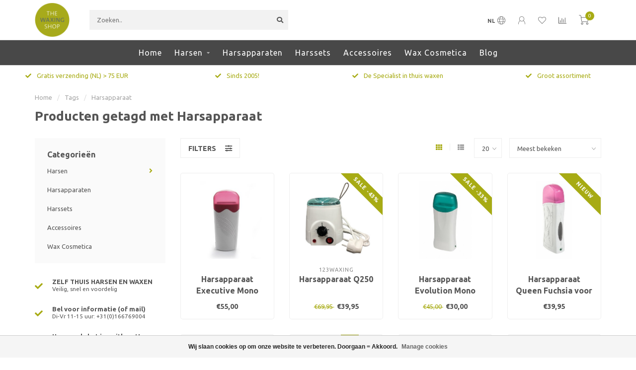

--- FILE ---
content_type: text/html;charset=utf-8
request_url: https://www.123waxing.com/nl/tags/harsapparaat/
body_size: 12995
content:
<!DOCTYPE html>
<html lang="nl">
  <head>
    
    <!--
        
        Theme Nova | v1.5.3.06122201_1_0
        Theme designed and created by Dyvelopment - We are true e-commerce heroes!
        
        For custom Lightspeed eCom work like custom design or development,
        please contact us at www.dyvelopment.com

          _____                  _                                  _   
         |  __ \                | |                                | |  
         | |  | |_   ___   _____| | ___  _ __  _ __ ___   ___ _ __ | |_ 
         | |  | | | | \ \ / / _ \ |/ _ \| '_ \| '_ ` _ \ / _ \ '_ \| __|
         | |__| | |_| |\ V /  __/ | (_) | |_) | | | | | |  __/ | | | |_ 
         |_____/ \__, | \_/ \___|_|\___/| .__/|_| |_| |_|\___|_| |_|\__|
                  __/ |                 | |                             
                 |___/                  |_|                             
    -->
    
    <meta charset="utf-8"/>
<!-- [START] 'blocks/head.rain' -->
<!--

  (c) 2008-2026 Lightspeed Netherlands B.V.
  http://www.lightspeedhq.com
  Generated: 19-01-2026 @ 14:14:09

-->
<link rel="canonical" href="https://www.123waxing.com/nl/tags/harsapparaat/"/>
<link rel="next" href="https://www.123waxing.com/nl/tags/harsapparaat/page2.html"/>
<link rel="alternate" href="https://www.123waxing.com/nl/index.rss" type="application/rss+xml" title="Nieuwe producten"/>
<link href="https://cdn.webshopapp.com/assets/cookielaw.css?2025-02-20" rel="stylesheet" type="text/css"/>
<meta name="robots" content="noodp,noydir"/>
<meta name="google-site-verification" content="kFjImMkPP-qp8POc7UsyIZs6Z0L4TtdcObrRtZN79F8"/>
<meta property="og:url" content="https://www.123waxing.com/nl/tags/harsapparaat/?source=facebook"/>
<meta property="og:site_name" content="123waxing.com by The Waxing Shop"/>
<meta property="og:title" content="Harsapparaat"/>
<meta property="og:description" content="Zelf thuis ontharen met professionele harsen en waxen: gemakkelijk, snel en voordelig thuis ontharen als het jou uitkomt in de privacy van je eigen badkamer."/>
<script>
<script type='text/javascript' src='https://platform-api.sharethis.com/js/sharethis.js#property=5f5234372a973a0014dcb357&product=sop' async='async'></script>
</script>
<!--[if lt IE 9]>
<script src="https://cdn.webshopapp.com/assets/html5shiv.js?2025-02-20"></script>
<![endif]-->
<!-- [END] 'blocks/head.rain' -->
    
        	  	              	    	    	    	    	    	         
        <title>Harsapparaat - 123waxing.com by The Waxing Shop</title>
    
    <meta name="description" content="Zelf thuis ontharen met professionele harsen en waxen: gemakkelijk, snel en voordelig thuis ontharen als het jou uitkomt in de privacy van je eigen badkamer." />
    <meta name="keywords" content="Harsapparaat, flexiwax, harde hars, hars cassette, harscassettes, harspatronen, harsverwarmer, zelf thuis ontharen, zelf harsen, zelf ontharen" />
    
        
    <meta http-equiv="X-UA-Compatible" content="IE=edge">
    <meta name="viewport" content="width=device-width, initial-scale=1.0, maximum-scale=1.0, user-scalable=0">
    <meta name="apple-mobile-web-app-capable" content="yes">
    <meta name="apple-mobile-web-app-status-bar-style" content="black">
    
        	        
		<link rel="preconnect" href="https://cdn.webshopapp.com/">
		<link rel="preconnect" href="https://assets.webshopapp.com">	
    		<link rel="preconnect" href="https://fonts.googleapis.com">
		<link rel="preconnect" href="https://fonts.gstatic.com" crossorigin>
		<link rel="dns-prefetch" href="https://fonts.googleapis.com">
		<link rel="dns-prefetch" href="https://fonts.gstatic.com" crossorigin>
    		<link rel="dns-prefetch" href="https://cdn.webshopapp.com/">
		<link rel="dns-prefetch" href="https://assets.webshopapp.com">	

    <link rel="shortcut icon" href="https://cdn.webshopapp.com/shops/121672/themes/153089/v/790573/assets/favicon.ico?20210721175629" type="image/x-icon" />
    <script src="https://cdn.webshopapp.com/shops/121672/themes/153089/assets/jquery-1-12-4-min.js?2023030810200920210101142711"></script>
    
    <script>!navigator.userAgent.match('MSIE 10.0;') || document.write('<script src="https://cdn.webshopapp.com/shops/121672/themes/153089/assets/proto-polyfill.js?2023030810200920210101142711">\x3C/script>')</script>
    <script>if(navigator.userAgent.indexOf("MSIE ") > -1 || navigator.userAgent.indexOf("Trident/") > -1) { document.write('<script src="https://cdn.webshopapp.com/shops/121672/themes/153089/assets/intersection-observer-polyfill.js?2023030810200920210101142711">\x3C/script>') }</script>
    
        <link href="//fonts.googleapis.com/css?family=Ubuntu:400,300,600,700&amp;display=swap" rel="preload" as="style">
    <link href="//fonts.googleapis.com/css?family=Ubuntu:400,300,600,700&amp;display=swap" rel="stylesheet">
        
    <link rel="preload" href="https://cdn.webshopapp.com/shops/121672/themes/153089/assets/fontawesome-5-min.css?2023030810200920210101142711" as="style">
    <link rel="stylesheet" href="https://cdn.webshopapp.com/shops/121672/themes/153089/assets/fontawesome-5-min.css?2023030810200920210101142711">
    
    <link rel="preload" href="https://cdn.webshopapp.com/shops/121672/themes/153089/assets/bootstrap-min.css?2023030810200920210101142711" as="style">
    <link rel="stylesheet" href="https://cdn.webshopapp.com/shops/121672/themes/153089/assets/bootstrap-min.css?2023030810200920210101142711">
    
    <link rel="preload" as="script" href="https://cdn.webshopapp.com/assets/gui.js?2025-02-20">
    <script src="https://cdn.webshopapp.com/assets/gui.js?2025-02-20"></script>
    
    <link rel="preload" as="script" href="https://cdn.webshopapp.com/assets/gui-responsive-2-0.js?2025-02-20">
    <script src="https://cdn.webshopapp.com/assets/gui-responsive-2-0.js?2025-02-20"></script>
    
        
    <link rel="preload" href="https://cdn.webshopapp.com/shops/121672/themes/153089/assets/style.css?2023030810200920210101142711" as="style">
    <link rel="stylesheet" href="https://cdn.webshopapp.com/shops/121672/themes/153089/assets/style.css?2023030810200920210101142711" />
    
    <!-- User defined styles -->
    <link rel="preload" href="https://cdn.webshopapp.com/shops/121672/themes/153089/assets/settings.css?2023030810200920210101142711" as="style">
    <link rel="preload" href="https://cdn.webshopapp.com/shops/121672/themes/153089/assets/custom.css?2023030810200920210101142711" as="style">
    <link rel="stylesheet" href="https://cdn.webshopapp.com/shops/121672/themes/153089/assets/settings.css?2023030810200920210101142711" />
    <link rel="stylesheet" href="https://cdn.webshopapp.com/shops/121672/themes/153089/assets/custom.css?2023030810200920210101142711" />
    
    <script>
   var productStorage = {};
   var theme = {};

  </script>    
    <link type="preload" src="https://cdn.webshopapp.com/shops/121672/themes/153089/assets/countdown-min.js?2023030810200920210101142711" as="script">
    <link type="preload" src="https://cdn.webshopapp.com/shops/121672/themes/153089/assets/swiper-4-min.js?2023030810200920210101142711" as="script">
    <link type="preload" src="https://cdn.webshopapp.com/shops/121672/themes/153089/assets/swiper-453.js?2023030810200920210101142711" as="script">
    <link type="preload" src="https://cdn.webshopapp.com/shops/121672/themes/153089/assets/global.js?2023030810200920210101142711" as="script">
    
            
      </head>
  <body class="layout-custom">
    <div class="body-content"><div class="overlay"><i class="fa fa-times"></i></div><header><div id="header-holder"><div class="container"><div id="header-content"><div class="header-left"><div class="categories-button small scroll scroll-nav hidden-sm hidden-xs hidden-xxs"><div class="nav-icon"><div class="bar1"></div><div class="bar3"></div><span>Menu</span></div></div><div id="mobilenav" class="categories-button small mobile visible-sm visible-xs visible-xxs"><div class="nav-icon"><div class="bar1"></div><div class="bar3"></div></div><span>Menu</span></div><span id="mobilesearch" class="visible-xxs visible-xs visible-sm"><a href="https://www.123waxing.com/nl/"><i class="fa fa-search" aria-hidden="true"></i></a></span><a href="https://www.123waxing.com/nl/" class="logo hidden-sm hidden-xs hidden-xxs"><img class="logo" src="https://cdn.webshopapp.com/shops/121672/themes/153089/v/790573/assets/logo.png?20210721175629" alt="123waxing.com - The Waxing Shop: zelf thuis ontharen met professionele harsen en waxen!"></a></div><div class="header-center"><div class="search hidden-sm hidden-xs hidden-xxs"><form action="https://www.123waxing.com/nl/search/" class="searchform" method="get"><div class="search-holder"><input type="text" class="searchbox" name="q" placeholder="Zoeken.." autocomplete="off"><i class="fa fa-search" aria-hidden="true"></i><i class="fa fa-times clearsearch" aria-hidden="true"></i></div></form><div class="searchcontent hidden-xs hidden-xxs"><div class="searchresults"></div><div class="more"><a href="#" class="search-viewall">Bekijk alle resultaten <span>(0)</span></a></div><div class="noresults">Geen producten gevonden</div></div></div><a href="https://www.123waxing.com/nl/" class="hidden-lg hidden-md hidden-xs hidden-xxs"><img class="logo" src="https://cdn.webshopapp.com/shops/121672/themes/153089/v/790573/assets/logo.png?20210721175629" alt="123waxing.com - The Waxing Shop: zelf thuis ontharen met professionele harsen en waxen!"></a><a href="https://www.123waxing.com/nl/" class="visible-xxs visible-xs"><img class="logo" src="https://cdn.webshopapp.com/shops/121672/themes/153089/v/790573/assets/logo-mobile.png?20210721175629" alt="123waxing.com - The Waxing Shop: zelf thuis ontharen met professionele harsen en waxen!"></a></div><div class="header-hallmark hidden-xs hidden-xxs hidden-sm"><a href="#" target="_blank"><img src="https://cdn.webshopapp.com/shops/121672/themes/153089/assets/hallmark.png?2023030810200920210101142711" alt="" class="custom"></a></div><div class="header-right text-right"><div class="user-actions hidden-sm hidden-xs hidden-xxs"><a href="#" class="header-link" data-fancy="fancy-locale-holder" data-fancy-type="flyout" data-tooltip title="Taal & Valuta" data-placement="bottom"><span class="current-lang">NL</span><i class="nova-icon nova-icon-globe"></i></a><a href="https://www.123waxing.com/nl/account/" class="account header-link" data-fancy="fancy-account-holder" data-tooltip title="Mijn account" data-placement="bottom"><!-- <img src="https://cdn.webshopapp.com/shops/121672/themes/153089/assets/icon-user.svg?2023030810200920210101142711" alt="My account" class="icon"> --><i class="nova-icon nova-icon-user"></i></a><a href="https://www.123waxing.com/nl/account/wishlist/" class="header-link" data-tooltip title="Verlanglijst" data-placement="bottom" data-fancy="fancy-account-holder"><i class="nova-icon nova-icon-heart"></i></a><a href="" class="header-link compare" data-fancy="fancy-compare-holder" data-fancy-type="flyout" data-tooltip title="Vergelijk" data-placement="bottom"><i class="nova-icon nova-icon-chart"></i></a><div class="fancy-box flyout fancy-compare-holder"><div class="fancy-compare"><div class="row"><div class="col-md-12"><h4>Vergelijk producten</h4></div><div class="col-md-12"><p>U heeft nog geen producten toegevoegd.</p></div></div></div></div><div class="fancy-box flyout fancy-locale-holder"><div class="fancy-locale"><div class=""><label for="">Kies uw taal</label><div class="flex-container middle"><div class="flex-col"><span class="flags nl"></span></div><div class="flex-col flex-grow-1"><select id="" class="fancy-select" onchange="document.location=this.options[this.selectedIndex].getAttribute('data-url')"><option lang="nl" title="Nederlands" data-url="https://www.123waxing.com/nl/go/category/" selected="selected">Nederlands</option><option lang="en" title="English" data-url="https://www.123waxing.com/en/go/category/">English</option></select></div></div></div><div class="margin-top-half"><label for="">Kies uw valuta</label><div class="flex-container middle"><div class="flex-col"><span><strong>€</strong></span></div><div class="flex-col flex-grow-1"><select id="" class="fancy-select" onchange="document.location=this.options[this.selectedIndex].getAttribute('data-url')"><option data-url="https://www.123waxing.com/nl/session/currency/eur/" selected="selected">EUR</option></select></div></div></div></div></div></div><a href="https://www.123waxing.com/nl/cart/" class="cart header-link" data-fancy="fancy-cart-holder"><div class="cart-icon"><i class="nova-icon nova-icon-shopping-cart"></i><span id="qty" class="highlight-bg cart-total-qty shopping-cart">0</span></div></a></div></div></div></div><div class="cf"></div><div class="subnav-dimmed"></div><div class=" borders  hidden-xxs hidden-xs hidden-sm" id="navbar"><div class="container-fluid"><div class="row"><div class="col-md-12"><nav><ul class="smallmenu"><li class="hidden-sm hidden-xs hidden-xxs"><a href="https://www.123waxing.com/nl/">Home</a></li><li><a href="https://www.123waxing.com/nl/harsen/" class="dropdown">Harsen</a><ul class="smallmenu sub1"><li><a href="https://www.123waxing.com/nl/harsen/stripharsen/">Stripharsen</a><ul class="smallmenu sub2"><li><a href="https://www.123waxing.com/nl/harsen/stripharsen/harspatronen/">Harspatronen</a></li><li><a href="https://www.123waxing.com/nl/harsen/stripharsen/hars-in-blik/">Hars in blik</a></li></ul></li><li><a href="https://www.123waxing.com/nl/harsen/harde-hars-zonder-strips/">Harde hars zonder Strips</a></li><li><a href="https://www.123waxing.com/nl/harsen/suikerhars/">Suikerhars</a><ul class="smallmenu sub2"><li><a href="https://www.123waxing.com/nl/harsen/suikerhars/sugaring-pastas/">Sugaring Pasta&#039;s</a></li><li><a href="https://www.123waxing.com/nl/harsen/suikerhars/stripsugaring/">Stripsugaring</a></li></ul></li></ul></li><li><a href="https://www.123waxing.com/nl/harsapparaten/" class="">Harsapparaten</a></li><li><a href="https://www.123waxing.com/nl/harssets/" class="">Harssets</a></li><li><a href="https://www.123waxing.com/nl/accessoires/" class="">Accessoires</a></li><li><a href="https://www.123waxing.com/nl/wax-cosmetica/" class="">Wax Cosmetica</a></li><li><a href="https://www.123waxing.com/nl/blogs/waxing-blog/">Blog</a></li></ul></nav></div></div></div></div><div class="subheader-holder"><div class="subheader"><div class="usps-slider-holder" style="width:100%;"><div class="swiper-container usps-header below-nav"><div class="swiper-wrapper"><div class="swiper-slide usp-block"><div><i class="fas fa-check"></i> Gratis verzending (NL) > 75 EUR
          </div></div><div class="swiper-slide usp-block"><div><i class="fas fa-check"></i> Sinds 2005!
          </div></div><div class="swiper-slide usp-block"><div><i class="fas fa-check"></i> De Specialist in thuis waxen
          </div></div><div class="swiper-slide usp-block"><div><i class="fas fa-check"></i> Groot assortiment
          </div></div></div></div></div></div></div></header><div class="breadcrumbs"><div class="container"><div class="row"><div class="col-md-12"><a href="https://www.123waxing.com/nl/" title="Home">Home</a><span><span class="seperator">/</span><a href="https://www.123waxing.com/nl/tags/"><span>Tags</span></a></span><span><span class="seperator">/</span><a href="https://www.123waxing.com/nl/tags/harsapparaat/"><span>Harsapparaat</span></a></span></div></div></div></div><div id="collection-container" class="container collection"><div class="row "><div class="col-md-12"><h1 class="page-title">Producten getagd met Harsapparaat</h1></div></div><div class="row"><div class="col-md-3 sidebar hidden-sm hidden-xs hidden-xxs"><div class="sidebar-cats rowmargin hidden-sm hidden-xs hidden-xxs "><h4>Categorieën</h4><ul class="sub0"><li><div class="main-cat"><a href="https://www.123waxing.com/nl/harsen/">Harsen</a><span class="open-sub"></span></div><ul class="sub1"><li class=""><div class="main-cat"><a href="https://www.123waxing.com/nl/harsen/stripharsen/">Stripharsen <span class="count">(1)</span></a><span class="open-sub"></span></div><ul class="sub2"><li><div class="main-cat"><a href="https://www.123waxing.com/nl/harsen/stripharsen/harspatronen/">Harspatronen</a></div></li><li><div class="main-cat"><a href="https://www.123waxing.com/nl/harsen/stripharsen/hars-in-blik/">Hars in blik</a></div></li></ul></li><li class=" nosubs"><div class="main-cat"><a href="https://www.123waxing.com/nl/harsen/harde-hars-zonder-strips/">Harde hars zonder Strips <span class="count">(21)</span></a></div></li><li class=""><div class="main-cat"><a href="https://www.123waxing.com/nl/harsen/suikerhars/">Suikerhars <span class="count">(5)</span></a><span class="open-sub"></span></div><ul class="sub2"><li><div class="main-cat"><a href="https://www.123waxing.com/nl/harsen/suikerhars/sugaring-pastas/">Sugaring Pasta&#039;s</a></div></li><li><div class="main-cat"><a href="https://www.123waxing.com/nl/harsen/suikerhars/stripsugaring/">Stripsugaring</a></div></li></ul></li></ul></li><li><div class="main-cat"><a href="https://www.123waxing.com/nl/harsapparaten/">Harsapparaten</a></div></li><li><div class="main-cat"><a href="https://www.123waxing.com/nl/harssets/">Harssets</a></div></li><li><div class="main-cat"><a href="https://www.123waxing.com/nl/accessoires/">Accessoires</a></div></li><li><div class="main-cat"><a href="https://www.123waxing.com/nl/wax-cosmetica/">Wax Cosmetica</a></div></li></ul></div><div class="sidebar-usps rowmargin hidden-sm hidden-xs hidden-xxs"><ul><li><i class="fas fa-check"></i><h4>ZELF THUIS HARSEN EN WAXEN</h4> Veilig, snel en voordelig</li><li><i class="fas fa-check"></i><h4>Bel voor informatie (of mail)</h4> Di-Vr 11-15 uur: +31(0)166769004</li><li><i class="fas fa-check"></i><h4>Harsen als het jou uitkomt!</h4> Hygienisch met je eigen  harsapparaat</li><li><i class="fas fa-check"></i><h4>Professionele Italiaanse Waxen voor thuis </h4> Europese kwaliteits harsen</li></ul></div></div><div class="col-md-9"><div class="row"></div><div class="row"><div class="col-md-12 margin-top"><div class="custom-filters-holder"><div class=""><span class="filter-toggle hidden-xxs hidden-xs hidden-sm" data-fancy="fancy-filters-holder">
                Filters <i class="fas fa-sliders-h"></i></span><form id="sort_filters" class="filters-top"><a href="https://www.123waxing.com/nl/tags/harsapparaat/" class="active"><i class="fa fa-th"></i></a><a href="https://www.123waxing.com/nl/tags/harsapparaat/?mode=list" class=""><i class="fa fa-th-list"></i></a><input type="hidden" name="sort" value="popular" /><input type="hidden" name="brand" value="0" /><input type="hidden" name="mode" value="grid" /><input type="hidden" name="sort" value="popular" /><input type="hidden" name="max" value="200" id="custom_filter_form_max" /><input type="hidden" name="min" value="0" id="custom_filter_form_min" /><select name="limit" onchange="$('#sort_filters').submit();" class="fancy-select"><option value="20">20</option><option value="6">6</option><option value="12">12</option><option value="24">24</option><option value="36">36</option><option value="72">72</option></select><select name="sort" onchange="$('#sort_filters').submit();" id="xxaa" class="fancy-select"><option value="popular" selected="selected">Meest bekeken</option><option value="newest">Nieuwste harsproducten</option><option value="lowest">Laagste prijs</option><option value="highest">Hoogste prijs</option><option value="asc">Naam oplopend</option><option value="desc">Naam aflopend</option></select></form></div><div class="custom-filters-selected"></div></div></div></div><div class="row collection-products-row product-grid static-products-holder"><div class="product-grid odd col-md-3 col-sm-4 col-xs-6 col-xxs-6 margin-top" data-loopindex="1" data-trueindex="1" data-homedeal=""><div class="product-block-holder rounded boxed-border shadow-hover  white-bg" data-pid="23948660" data-json="https://www.123waxing.com/nl/harsapparaat-executive-mono.html?format=json"><div class="product-block text-center"><div class="product-block-image"><a href="https://www.123waxing.com/nl/harsapparaat-executive-mono.html"><img height="325" width="325" src="https://cdn.webshopapp.com/shops/121672/files/54179006/325x325x2/harsapparaat-executive-mono.jpg" alt="Harsapparaat Executive Mono" title="Harsapparaat Executive Mono" /><div class="himage"></div></a><div class="product-block-stock hidden-sm hidden-xs hidden-xxs"><div class="loader"><i class="fa fa-spinner fa-spin"></i></div></div></div><div class="brand">&nbsp;</div><h4 class="with-brand"><a href="https://www.123waxing.com/nl/harsapparaat-executive-mono.html" title="Harsapparaat Executive Mono" class="title">
          Harsapparaat Executive Mono        </a></h4><a href="https://www.123waxing.com/nl/harsapparaat-executive-mono.html" class="product-block-quick quickshop"><i class="fas fa-search"></i></a><a href="https://www.123waxing.com/nl/harsapparaat-executive-mono.html" class="product-block-quick wishlist" data-fancy="fancy-account-holder"><i class="far fa-heart"></i></a><a href="https://www.123waxing.com/nl/compare/add/42662704/" data-compare="42662704" class="product-block-quick compare"><i class="fas fa-chart-bar"></i></a><div class="product-block-price"><strong>€55,00</strong></div></div></div></div><div class="product-grid even col-md-3 col-sm-4 col-xs-6 col-xxs-6 margin-top" data-loopindex="2" data-trueindex="2" data-homedeal=""><div class="product-block-holder rounded boxed-border shadow-hover  white-bg" data-pid="23948894" data-json="https://www.123waxing.com/nl/123waxing-harsapparaat-q250.html?format=json"><div class="product-block text-center"><div class="product-label highlight-bg rotated">Sale -43%</div><div class="product-block-image"><a href="https://www.123waxing.com/nl/123waxing-harsapparaat-q250.html"><img height="325" width="325" src="https://cdn.webshopapp.com/shops/121672/files/407815428/325x325x2/123waxing-harsapparaat-q250.jpg" alt="123WAXING Harsapparaat Q250" title="123WAXING Harsapparaat Q250" /><div class="himage"></div></a><div class="product-block-stock hidden-sm hidden-xs hidden-xxs"><div class="loader"><i class="fa fa-spinner fa-spin"></i></div></div></div><div class="brand">123WAXING</div><h4 class="with-brand"><a href="https://www.123waxing.com/nl/123waxing-harsapparaat-q250.html" title="123WAXING Harsapparaat Q250" class="title">
          Harsapparaat Q250        </a></h4><a href="https://www.123waxing.com/nl/123waxing-harsapparaat-q250.html" class="product-block-quick quickshop"><i class="fas fa-search"></i></a><a href="https://www.123waxing.com/nl/123waxing-harsapparaat-q250.html" class="product-block-quick wishlist" data-fancy="fancy-account-holder"><i class="far fa-heart"></i></a><a href="https://www.123waxing.com/nl/compare/add/42663384/" data-compare="42663384" class="product-block-quick compare"><i class="fas fa-chart-bar"></i></a><div class="product-block-price"><span class="price-old">
              €69,95          	</span><strong>€39,95</strong></div></div></div></div><div class="cf hidden-lg hidden-md hidden-sm visible-xs visible-xxs" data-colwidth="3" data-index-div2="2"></div><div class="product-grid odd col-md-3 col-sm-4 col-xs-6 col-xxs-6 margin-top" data-loopindex="3" data-trueindex="3" data-homedeal=""><div class="product-block-holder rounded boxed-border shadow-hover  white-bg" data-pid="23948682" data-json="https://www.123waxing.com/nl/harsapparaat-evolution-mono.html?format=json"><div class="product-block text-center"><div class="product-label highlight-bg rotated">Sale -33%</div><div class="product-block-image"><a href="https://www.123waxing.com/nl/harsapparaat-evolution-mono.html"><img height="325" width="325" src="https://cdn.webshopapp.com/shops/121672/files/54179082/325x325x2/harsapparaat-evolution-mono.jpg" alt="Harsapparaat Evolution Mono" title="Harsapparaat Evolution Mono" /><div class="himage"></div></a><div class="product-block-stock hidden-sm hidden-xs hidden-xxs"><div class="loader"><i class="fa fa-spinner fa-spin"></i></div></div></div><div class="brand">&nbsp;</div><h4 class="with-brand"><a href="https://www.123waxing.com/nl/harsapparaat-evolution-mono.html" title="Harsapparaat Evolution Mono" class="title">
          Harsapparaat Evolution Mono        </a></h4><a href="https://www.123waxing.com/nl/harsapparaat-evolution-mono.html" class="product-block-quick quickshop"><i class="fas fa-search"></i></a><a href="https://www.123waxing.com/nl/harsapparaat-evolution-mono.html" class="product-block-quick wishlist" data-fancy="fancy-account-holder"><i class="far fa-heart"></i></a><a href="https://www.123waxing.com/nl/compare/add/42662726/" data-compare="42662726" class="product-block-quick compare"><i class="fas fa-chart-bar"></i></a><div class="product-block-price"><span class="price-old">
              €45,00          	</span><strong>€30,00</strong></div></div></div></div><div class="cf hidden-lg hidden-md visible-sm hidden-xs" data-colwidth="3" data-index-div3="3"></div><div class="product-grid even col-md-3 col-sm-4 col-xs-6 col-xxs-6 margin-top" data-loopindex="4" data-trueindex="4" data-homedeal=""><div class="product-block-holder rounded boxed-border shadow-hover  white-bg" data-pid="45535694" data-json="https://www.123waxing.com/nl/harsapparaat-queen-fuchsia-voor-100-ml-harspatron.html?format=json"><div class="product-block text-center"><div class="product-label highlight-bg rotated">Nieuw</div><div class="product-block-image"><a href="https://www.123waxing.com/nl/harsapparaat-queen-fuchsia-voor-100-ml-harspatron.html"><img height="325" width="325" src="https://cdn.webshopapp.com/shops/121672/files/107890532/325x325x2/harsapparaat-queen-fuchsia-voor-100-ml-harspatrone.jpg" alt="Harsapparaat Queen Fuchsia voor 100 ml harspatronen" title="Harsapparaat Queen Fuchsia voor 100 ml harspatronen" /><div class="himage"></div></a><div class="product-block-stock hidden-sm hidden-xs hidden-xxs"><div class="loader"><i class="fa fa-spinner fa-spin"></i></div></div></div><div class="brand">&nbsp;</div><h4 class="with-brand"><a href="https://www.123waxing.com/nl/harsapparaat-queen-fuchsia-voor-100-ml-harspatron.html" title="Harsapparaat Queen Fuchsia voor 100 ml harspatronen" class="title">
          Harsapparaat Queen Fuchsia voor 100 ml harspatronen        </a></h4><a href="https://www.123waxing.com/nl/harsapparaat-queen-fuchsia-voor-100-ml-harspatron.html" class="product-block-quick quickshop"><i class="fas fa-search"></i></a><a href="https://www.123waxing.com/nl/harsapparaat-queen-fuchsia-voor-100-ml-harspatron.html" class="product-block-quick wishlist" data-fancy="fancy-account-holder"><i class="far fa-heart"></i></a><a href="https://www.123waxing.com/nl/compare/add/86545316/" data-compare="86545316" class="product-block-quick compare"><i class="fas fa-chart-bar"></i></a><div class="product-block-price"><strong>€39,95</strong></div></div></div></div><div class="cf visible-lg visible-md hidden-sm hidden-xs" data-colwidth="3" data-index-div4="4"></div><div class="cf hidden-lg hidden-md hidden-sm visible-xs visible-xxs" data-colwidth="3" data-index-div2="4"></div><div class="product-grid odd col-md-3 col-sm-4 col-xs-6 col-xxs-6 margin-top" data-loopindex="5" data-trueindex="5" data-homedeal=""><div class="product-block-holder rounded boxed-border shadow-hover  white-bg" data-pid="23948708" data-json="https://www.123waxing.com/nl/harsapparaat-security-2000-wit.html?format=json"><div class="product-block text-center"><div class="product-block-image"><a href="https://www.123waxing.com/nl/harsapparaat-security-2000-wit.html"><img height="325" width="325" data-src="https://cdn.webshopapp.com/shops/121672/files/54179156/325x325x2/harsapparaat-security-2000-wit.jpg" alt="Harsapparaat Security 2000 - Wit" title="Harsapparaat Security 2000 - Wit" class="lazy" /><div class="himage"></div></a><div class="product-block-stock hidden-sm hidden-xs hidden-xxs"><div class="loader"><i class="fa fa-spinner fa-spin"></i></div></div></div><div class="brand">&nbsp;</div><h4 class="with-brand"><a href="https://www.123waxing.com/nl/harsapparaat-security-2000-wit.html" title="Harsapparaat Security 2000 - Wit" class="title">
          Harsapparaat Security 2000 - Wit        </a></h4><a href="https://www.123waxing.com/nl/harsapparaat-security-2000-wit.html" class="product-block-quick quickshop"><i class="fas fa-search"></i></a><a href="https://www.123waxing.com/nl/harsapparaat-security-2000-wit.html" class="product-block-quick wishlist" data-fancy="fancy-account-holder"><i class="far fa-heart"></i></a><a href="https://www.123waxing.com/nl/compare/add/42662760/" data-compare="42662760" class="product-block-quick compare"><i class="fas fa-chart-bar"></i></a><div class="product-block-price"><strong>€84,95</strong></div></div></div></div><div class="product-grid even col-md-3 col-sm-4 col-xs-6 col-xxs-6 margin-top" data-loopindex="6" data-trueindex="6" data-homedeal=""><div class="product-block-holder rounded boxed-border shadow-hover  white-bg" data-pid="23948884" data-json="https://www.123waxing.com/nl/harsverwarmer-q400-kopen.html?format=json"><div class="product-block text-center"><div class="product-label highlight-bg rotated">Sale -43%</div><div class="product-block-image"><a href="https://www.123waxing.com/nl/harsverwarmer-q400-kopen.html"><img height="325" width="325" data-src="https://cdn.webshopapp.com/shops/121672/files/54179488/325x325x2/harsverwarmer-q400-kopen.jpg" alt="Harsverwarmer Q400 kopen" title="Harsverwarmer Q400 kopen" class="lazy" /><div class="himage"></div></a><div class="product-block-stock hidden-sm hidden-xs hidden-xxs"><div class="loader"><i class="fa fa-spinner fa-spin"></i></div></div></div><div class="brand">&nbsp;</div><h4 class="with-brand"><a href="https://www.123waxing.com/nl/harsverwarmer-q400-kopen.html" title="Harsverwarmer Q400 kopen" class="title">
          Harsverwarmer Q400 kopen        </a></h4><a href="https://www.123waxing.com/nl/harsverwarmer-q400-kopen.html" class="product-block-quick quickshop"><i class="fas fa-search"></i></a><a href="https://www.123waxing.com/nl/harsverwarmer-q400-kopen.html" class="product-block-quick wishlist" data-fancy="fancy-account-holder"><i class="far fa-heart"></i></a><a href="https://www.123waxing.com/nl/compare/add/42663374/" data-compare="42663374" class="product-block-quick compare"><i class="fas fa-chart-bar"></i></a><div class="product-block-price"><span class="price-old">
              €69,95          	</span><strong>€39,95</strong></div></div></div></div><div class="cf hidden-lg hidden-md visible-sm hidden-xs" data-colwidth="3" data-index-div3="6"></div><div class="cf hidden-lg hidden-md hidden-sm visible-xs visible-xxs" data-colwidth="3" data-index-div2="6"></div><div class="product-grid odd col-md-3 col-sm-4 col-xs-6 col-xxs-6 margin-top" data-loopindex="7" data-trueindex="7" data-homedeal=""><div class="product-block-holder rounded boxed-border shadow-hover  white-bg" data-pid="100653825" data-json="https://www.123waxing.com/nl/harsapparaat-security-2000-800ml-professioneel-rvs.html?format=json"><div class="product-block text-center"><div class="product-block-image"><a href="https://www.123waxing.com/nl/harsapparaat-security-2000-800ml-professioneel-rvs.html"><img height="325" width="325" data-src="https://cdn.webshopapp.com/shops/121672/files/298003854/325x325x2/professioneel-harsapparaat-security-2000-800ml-rvs.jpg" alt="Professioneel Harsapparaat Security 2000&quot; 800ml - RVS" title="Professioneel Harsapparaat Security 2000&quot; 800ml - RVS" class="lazy" /><div class="himage"></div></a><div class="product-block-stock hidden-sm hidden-xs hidden-xxs"><div class="loader"><i class="fa fa-spinner fa-spin"></i></div></div></div><div class="brand">&nbsp;</div><h4 class="with-brand"><a href="https://www.123waxing.com/nl/harsapparaat-security-2000-800ml-professioneel-rvs.html" title="Professioneel Harsapparaat Security 2000&quot; 800ml - RVS" class="title">
          Professioneel Harsapparaat Security 2000&quot; 800ml - RVS        </a></h4><a href="https://www.123waxing.com/nl/harsapparaat-security-2000-800ml-professioneel-rvs.html" class="product-block-quick quickshop"><i class="fas fa-search"></i></a><a href="https://www.123waxing.com/nl/harsapparaat-security-2000-800ml-professioneel-rvs.html" class="product-block-quick wishlist" data-fancy="fancy-account-holder"><i class="far fa-heart"></i></a><a href="https://www.123waxing.com/nl/compare/add/202652946/" data-compare="202652946" class="product-block-quick compare"><i class="fas fa-chart-bar"></i></a><div class="product-block-price"><strong>€120,00</strong></div></div></div></div><div class="product-grid even col-md-3 col-sm-4 col-xs-6 col-xxs-6 margin-top" data-loopindex="8" data-trueindex="8" data-homedeal=""><div class="product-block-holder rounded boxed-border shadow-hover  white-bg" data-pid="45535715" data-json="https://www.123waxing.com/nl/dubbele-waxverwarmer-doppio-wit-metaal.html?format=json"><div class="product-block text-center"><div class="product-block-image"><a href="https://www.123waxing.com/nl/dubbele-waxverwarmer-doppio-wit-metaal.html"><img height="325" width="325" data-src="https://cdn.webshopapp.com/shops/121672/files/107890577/325x325x2/dubbele-waxverwarmer-doppio-wit-metaal.jpg" alt="Dubbele Waxverwarmer &quot;Doppio&quot; - Wit Metaal" title="Dubbele Waxverwarmer &quot;Doppio&quot; - Wit Metaal" class="lazy" /><div class="himage"></div></a><div class="product-block-stock hidden-sm hidden-xs hidden-xxs"><div class="loader"><i class="fa fa-spinner fa-spin"></i></div></div></div><div class="brand">&nbsp;</div><h4 class="with-brand"><a href="https://www.123waxing.com/nl/dubbele-waxverwarmer-doppio-wit-metaal.html" title="Dubbele Waxverwarmer &quot;Doppio&quot; - Wit Metaal" class="title">
          Dubbele Waxverwarmer &quot;Doppio&quot; - Wit Metaal        </a></h4><a href="https://www.123waxing.com/nl/dubbele-waxverwarmer-doppio-wit-metaal.html" class="product-block-quick quickshop"><i class="fas fa-search"></i></a><a href="https://www.123waxing.com/nl/dubbele-waxverwarmer-doppio-wit-metaal.html" class="product-block-quick wishlist" data-fancy="fancy-account-holder"><i class="far fa-heart"></i></a><a href="https://www.123waxing.com/nl/compare/add/86545337/" data-compare="86545337" class="product-block-quick compare"><i class="fas fa-chart-bar"></i></a><div class="product-block-price"><strong>€121,00</strong></div></div></div></div><div class="cf visible-lg visible-md hidden-sm hidden-xs" data-colwidth="3" data-index-div4="8"></div><div class="cf hidden-lg hidden-md hidden-sm visible-xs visible-xxs" data-colwidth="3" data-index-div2="8"></div><div class="product-grid odd col-md-3 col-sm-4 col-xs-6 col-xxs-6 margin-top" data-loopindex="9" data-trueindex="9" data-homedeal=""><div class="product-block-holder rounded boxed-border shadow-hover  white-bg" data-pid="45535703" data-json="https://www.123waxing.com/nl/harsapparaat-queen-violet-voor-100-ml-harspatrone.html?format=json"><div class="product-block text-center"><div class="product-block-image"><a href="https://www.123waxing.com/nl/harsapparaat-queen-violet-voor-100-ml-harspatrone.html"><img height="325" width="325" data-src="https://cdn.webshopapp.com/shops/121672/files/107890544/325x325x2/harsapparaat-queen-violet-voor-100-ml-harspatronen.jpg" alt="Harsapparaat Queen Violet voor 100 ml harspatronen" title="Harsapparaat Queen Violet voor 100 ml harspatronen" class="lazy" /><div class="himage"></div></a><div class="product-block-stock hidden-sm hidden-xs hidden-xxs"><div class="loader"><i class="fa fa-spinner fa-spin"></i></div></div></div><div class="brand">&nbsp;</div><h4 class="with-brand"><a href="https://www.123waxing.com/nl/harsapparaat-queen-violet-voor-100-ml-harspatrone.html" title="Harsapparaat Queen Violet voor 100 ml harspatronen" class="title">
          Harsapparaat Queen Violet voor 100 ml harspatronen        </a></h4><a href="https://www.123waxing.com/nl/harsapparaat-queen-violet-voor-100-ml-harspatrone.html" class="product-block-quick quickshop"><i class="fas fa-search"></i></a><a href="https://www.123waxing.com/nl/harsapparaat-queen-violet-voor-100-ml-harspatrone.html" class="product-block-quick wishlist" data-fancy="fancy-account-holder"><i class="far fa-heart"></i></a><a href="https://www.123waxing.com/nl/compare/add/86545325/" data-compare="86545325" class="product-block-quick compare"><i class="fas fa-chart-bar"></i></a><div class="product-block-price"><strong>€39,95</strong></div></div></div></div><div class="cf hidden-lg hidden-md visible-sm hidden-xs" data-colwidth="3" data-index-div3="9"></div><div class="product-grid even col-md-3 col-sm-4 col-xs-6 col-xxs-6 margin-top" data-loopindex="10" data-trueindex="10" data-homedeal=""><div class="product-block-holder rounded boxed-border shadow-hover  white-bg" data-pid="45535658" data-json="https://www.123waxing.com/nl/harsapparaat-royal-mono-voor-100-ml-harspatronen.html?format=json"><div class="product-block text-center"><div class="product-block-image"><a href="https://www.123waxing.com/nl/harsapparaat-royal-mono-voor-100-ml-harspatronen.html"><img height="325" width="325" data-src="https://cdn.webshopapp.com/shops/121672/files/107890481/325x325x2/harsapparaat-royal-mono-voor-100-ml-harspatronen.jpg" alt="Harsapparaat Royal Mono voor 100 ml harspatronen" title="Harsapparaat Royal Mono voor 100 ml harspatronen" class="lazy" /><div class="himage"></div></a><div class="product-block-stock hidden-sm hidden-xs hidden-xxs"><div class="loader"><i class="fa fa-spinner fa-spin"></i></div></div></div><div class="brand">&nbsp;</div><h4 class="with-brand"><a href="https://www.123waxing.com/nl/harsapparaat-royal-mono-voor-100-ml-harspatronen.html" title="Harsapparaat Royal Mono voor 100 ml harspatronen" class="title">
          Harsapparaat Royal Mono voor 100 ml harspatronen        </a></h4><a href="https://www.123waxing.com/nl/harsapparaat-royal-mono-voor-100-ml-harspatronen.html" class="product-block-quick quickshop"><i class="fas fa-search"></i></a><a href="https://www.123waxing.com/nl/harsapparaat-royal-mono-voor-100-ml-harspatronen.html" class="product-block-quick wishlist" data-fancy="fancy-account-holder"><i class="far fa-heart"></i></a><a href="https://www.123waxing.com/nl/compare/add/86545277/" data-compare="86545277" class="product-block-quick compare"><i class="fas fa-chart-bar"></i></a><div class="product-block-price"><strong>€39,95</strong></div></div></div></div><div class="cf hidden-lg hidden-md hidden-sm visible-xs visible-xxs" data-colwidth="3" data-index-div2="10"></div><div class="product-grid odd col-md-3 col-sm-4 col-xs-6 col-xxs-6 margin-top" data-loopindex="11" data-trueindex="11" data-homedeal=""><div class="product-block-holder rounded boxed-border shadow-hover  white-bg" data-pid="23948864" data-json="https://www.123waxing.com/nl/harsapparaat-speedy-over218.html?format=json"><div class="product-block text-center"><div class="product-block-image"><a href="https://www.123waxing.com/nl/harsapparaat-speedy-over218.html"><img height="325" width="325" data-src="https://cdn.webshopapp.com/shops/121672/files/54179438/325x325x2/harsapparaat-speedy-over218.jpg" alt="Harsapparaat Speedy Over218" title="Harsapparaat Speedy Over218" class="lazy" /><div class="himage"></div></a><div class="product-block-stock hidden-sm hidden-xs hidden-xxs"><div class="loader"><i class="fa fa-spinner fa-spin"></i></div></div></div><div class="brand">&nbsp;</div><h4 class="with-brand"><a href="https://www.123waxing.com/nl/harsapparaat-speedy-over218.html" title="Harsapparaat Speedy Over218" class="title">
          Harsapparaat Speedy Over218        </a></h4><a href="https://www.123waxing.com/nl/harsapparaat-speedy-over218.html" class="product-block-quick quickshop"><i class="fas fa-search"></i></a><a href="https://www.123waxing.com/nl/harsapparaat-speedy-over218.html" class="product-block-quick wishlist" data-fancy="fancy-account-holder"><i class="far fa-heart"></i></a><a href="https://www.123waxing.com/nl/compare/add/42663346/" data-compare="42663346" class="product-block-quick compare"><i class="fas fa-chart-bar"></i></a><div class="product-block-price"><strong>€55,00</strong></div></div></div></div><div class="product-grid even col-md-3 col-sm-4 col-xs-6 col-xxs-6 margin-top" data-loopindex="12" data-trueindex="12" data-homedeal=""><div class="product-block-holder rounded boxed-border shadow-hover  white-bg" data-pid="109301423" data-json="https://www.123waxing.com/nl/harsapparaat-q250-copy.html?format=json"><div class="product-block text-center"><div class="product-label highlight-bg rotated">Sale -37%</div><div class="product-block-image"><a href="https://www.123waxing.com/nl/harsapparaat-q250-copy.html"><img height="325" width="325" data-src="https://cdn.webshopapp.com/shops/121672/files/407815722/325x325x2/123waxing-harsapparaat-q250-200-gram-flexiwax-crys.jpg" alt="123WAXING Harsapparaat Q250  + 200 gram Flexiwax Crystal" title="123WAXING Harsapparaat Q250  + 200 gram Flexiwax Crystal" class="lazy" /><div class="himage"></div></a><div class="product-block-stock hidden-sm hidden-xs hidden-xxs"><div class="loader"><i class="fa fa-spinner fa-spin"></i></div></div></div><div class="brand">123WAXING</div><h4 class="with-brand"><a href="https://www.123waxing.com/nl/harsapparaat-q250-copy.html" title="123WAXING Harsapparaat Q250  + 200 gram Flexiwax Crystal" class="title">
          Harsapparaat Q250  + 200 gram Flexiwax Crystal        </a></h4><a href="https://www.123waxing.com/nl/harsapparaat-q250-copy.html" class="product-block-quick"><i class="fas fa-search"></i></a><a href="https://www.123waxing.com/nl/harsapparaat-q250-copy.html" class="product-block-quick wishlist" data-fancy="fancy-account-holder"><i class="far fa-heart"></i></a><a href="https://www.123waxing.com/nl/compare/add/221014262/" data-compare="221014262" class="product-block-quick compare"><i class="fas fa-chart-bar"></i></a><div class="product-block-price"><span class="price-old">
              €69,95          	</span><strong>€43,95</strong></div></div></div></div><div class="cf visible-lg visible-md hidden-sm hidden-xs" data-colwidth="3" data-index-div4="12"></div><div class="cf hidden-lg hidden-md visible-sm hidden-xs" data-colwidth="3" data-index-div3="12"></div><div class="cf hidden-lg hidden-md hidden-sm visible-xs visible-xxs" data-colwidth="3" data-index-div2="12"></div><div class="product-grid odd col-md-3 col-sm-4 col-xs-6 col-xxs-6 margin-top" data-loopindex="13" data-trueindex="13" data-homedeal=""><div class="product-block-holder rounded boxed-border shadow-hover  white-bg" data-pid="23948874" data-json="https://www.123waxing.com/nl/harsapparaat-over219.html?format=json"><div class="product-block text-center"><div class="product-block-image"><a href="https://www.123waxing.com/nl/harsapparaat-over219.html"><img height="325" width="325" data-src="https://cdn.webshopapp.com/shops/121672/files/54179458/325x325x2/harsapparaat-over219.jpg" alt="Harsapparaat Over219" title="Harsapparaat Over219" class="lazy" /><div class="himage"></div></a><div class="product-block-stock hidden-sm hidden-xs hidden-xxs"><div class="loader"><i class="fa fa-spinner fa-spin"></i></div></div></div><div class="brand">&nbsp;</div><h4 class="with-brand"><a href="https://www.123waxing.com/nl/harsapparaat-over219.html" title="Harsapparaat Over219" class="title">
          Harsapparaat Over219        </a></h4><a href="https://www.123waxing.com/nl/harsapparaat-over219.html" class="product-block-quick quickshop"><i class="fas fa-search"></i></a><a href="https://www.123waxing.com/nl/harsapparaat-over219.html" class="product-block-quick wishlist" data-fancy="fancy-account-holder"><i class="far fa-heart"></i></a><a href="https://www.123waxing.com/nl/compare/add/42663364/" data-compare="42663364" class="product-block-quick compare"><i class="fas fa-chart-bar"></i></a><div class="product-block-price"><strong>€55,00</strong></div></div></div></div><div class="product-grid even col-md-3 col-sm-4 col-xs-6 col-xxs-6 margin-top" data-loopindex="14" data-trueindex="14" data-homedeal=""><div class="product-block-holder rounded boxed-border shadow-hover  white-bg" data-pid="23948866" data-json="https://www.123waxing.com/nl/softouch-harsapparaat-triple-base-over218.html?format=json"><div class="product-block text-center"><div class="product-block-image"><a href="https://www.123waxing.com/nl/softouch-harsapparaat-triple-base-over218.html"><img height="325" width="325" data-src="https://cdn.webshopapp.com/shops/121672/files/54179444/325x325x2/softouch-harsapparaat-triple-base-over218.jpg" alt="SofTouch Harsapparaat Triple Base Over218" title="SofTouch Harsapparaat Triple Base Over218" class="lazy" /><div class="himage"></div></a><div class="product-block-stock hidden-sm hidden-xs hidden-xxs"><div class="loader"><i class="fa fa-spinner fa-spin"></i></div></div></div><div class="brand">SofTouch</div><h4 class="with-brand"><a href="https://www.123waxing.com/nl/softouch-harsapparaat-triple-base-over218.html" title="SofTouch Harsapparaat Triple Base Over218" class="title">
          Harsapparaat Triple Base Over218        </a></h4><a href="https://www.123waxing.com/nl/softouch-harsapparaat-triple-base-over218.html" class="product-block-quick quickshop"><i class="fas fa-search"></i></a><a href="https://www.123waxing.com/nl/softouch-harsapparaat-triple-base-over218.html" class="product-block-quick wishlist" data-fancy="fancy-account-holder"><i class="far fa-heart"></i></a><a href="https://www.123waxing.com/nl/compare/add/42663348/" data-compare="42663348" class="product-block-quick compare"><i class="fas fa-chart-bar"></i></a><div class="product-block-price"><strong>€155,00</strong></div></div></div></div><div class="cf hidden-lg hidden-md hidden-sm visible-xs visible-xxs" data-colwidth="3" data-index-div2="14"></div><div class="product-grid odd col-md-3 col-sm-4 col-xs-6 col-xxs-6 margin-top" data-loopindex="15" data-trueindex="15" data-homedeal=""><div class="product-block-holder rounded boxed-border shadow-hover  white-bg" data-pid="23948710" data-json="https://www.123waxing.com/nl/metalen-harsapparaat-tondo-800.html?format=json"><div class="product-block text-center"><div class="product-block-image"><a href="https://www.123waxing.com/nl/metalen-harsapparaat-tondo-800.html"><img height="325" width="325" data-src="https://cdn.webshopapp.com/shops/121672/files/54179162/325x325x2/metalen-harsapparaat-tondo-800.jpg" alt="Metalen harsapparaat Tondo 800" title="Metalen harsapparaat Tondo 800" class="lazy" /><div class="himage"></div></a><div class="product-block-stock hidden-sm hidden-xs hidden-xxs"><div class="loader"><i class="fa fa-spinner fa-spin"></i></div></div></div><div class="brand">&nbsp;</div><h4 class="with-brand"><a href="https://www.123waxing.com/nl/metalen-harsapparaat-tondo-800.html" title="Metalen harsapparaat Tondo 800" class="title">
          Metalen harsapparaat Tondo 800        </a></h4><a href="https://www.123waxing.com/nl/metalen-harsapparaat-tondo-800.html" class="product-block-quick quickshop"><i class="fas fa-search"></i></a><a href="https://www.123waxing.com/nl/metalen-harsapparaat-tondo-800.html" class="product-block-quick wishlist" data-fancy="fancy-account-holder"><i class="far fa-heart"></i></a><a href="https://www.123waxing.com/nl/compare/add/42662770/" data-compare="42662770" class="product-block-quick compare"><i class="fas fa-chart-bar"></i></a><div class="product-block-price"><strong>€92,50</strong></div></div></div></div><div class="cf hidden-lg hidden-md visible-sm hidden-xs" data-colwidth="3" data-index-div3="15"></div><div class="product-grid even col-md-3 col-sm-4 col-xs-6 col-xxs-6 margin-top" data-loopindex="16" data-trueindex="16" data-homedeal=""><div class="product-block-holder rounded boxed-border shadow-hover  white-bg" data-pid="23948700" data-json="https://www.123waxing.com/nl/harsapparaat-jolly-400.html?format=json"><div class="product-block text-center"><div class="product-block-image"><a href="https://www.123waxing.com/nl/harsapparaat-jolly-400.html"><img height="325" width="325" data-src="https://cdn.webshopapp.com/shops/121672/files/54179140/325x325x2/harsapparaat-jolly-400.jpg" alt="Harsapparaat Jolly 400" title="Harsapparaat Jolly 400" class="lazy" /><div class="himage"></div></a><div class="product-block-stock hidden-sm hidden-xs hidden-xxs"><div class="loader"><i class="fa fa-spinner fa-spin"></i></div></div></div><div class="brand">&nbsp;</div><h4 class="with-brand"><a href="https://www.123waxing.com/nl/harsapparaat-jolly-400.html" title="Harsapparaat Jolly 400" class="title">
          Harsapparaat Jolly 400        </a></h4><a href="https://www.123waxing.com/nl/harsapparaat-jolly-400.html" class="product-block-quick quickshop"><i class="fas fa-search"></i></a><a href="https://www.123waxing.com/nl/harsapparaat-jolly-400.html" class="product-block-quick wishlist" data-fancy="fancy-account-holder"><i class="far fa-heart"></i></a><a href="https://www.123waxing.com/nl/compare/add/42662744/" data-compare="42662744" class="product-block-quick compare"><i class="fas fa-chart-bar"></i></a><div class="product-block-price"><strong>€69,95</strong></div></div></div></div><div class="cf visible-lg visible-md hidden-sm hidden-xs" data-colwidth="3" data-index-div4="16"></div><div class="cf hidden-lg hidden-md hidden-sm visible-xs visible-xxs" data-colwidth="3" data-index-div2="16"></div><div class="product-grid odd col-md-3 col-sm-4 col-xs-6 col-xxs-6 margin-top" data-loopindex="17" data-trueindex="17" data-homedeal=""><div class="product-block-holder rounded boxed-border shadow-hover  white-bg" data-pid="23948688" data-json="https://www.123waxing.com/nl/harsapparaat-evolution-trio.html?format=json"><div class="product-block text-center"><div class="product-block-image"><a href="https://www.123waxing.com/nl/harsapparaat-evolution-trio.html"><img height="325" width="325" data-src="https://cdn.webshopapp.com/shops/121672/files/54179090/325x325x2/harsapparaat-evolution-trio.jpg" alt="Harsapparaat Evolution Trio" title="Harsapparaat Evolution Trio" class="lazy" /><div class="himage"></div></a><div class="product-block-stock hidden-sm hidden-xs hidden-xxs"><div class="loader"><i class="fa fa-spinner fa-spin"></i></div></div></div><div class="brand">&nbsp;</div><h4 class="with-brand"><a href="https://www.123waxing.com/nl/harsapparaat-evolution-trio.html" title="Harsapparaat Evolution Trio" class="title">
          Harsapparaat Evolution Trio        </a></h4><a href="https://www.123waxing.com/nl/harsapparaat-evolution-trio.html" class="product-block-quick quickshop"><i class="fas fa-search"></i></a><a href="https://www.123waxing.com/nl/harsapparaat-evolution-trio.html" class="product-block-quick wishlist" data-fancy="fancy-account-holder"><i class="far fa-heart"></i></a><a href="https://www.123waxing.com/nl/compare/add/42662732/" data-compare="42662732" class="product-block-quick compare"><i class="fas fa-chart-bar"></i></a><div class="product-block-price"><strong>€115,00</strong></div></div></div></div><div class="product-grid even col-md-3 col-sm-4 col-xs-6 col-xxs-6 margin-top" data-loopindex="18" data-trueindex="18" data-homedeal=""><div class="product-block-holder rounded boxed-border shadow-hover  white-bg" data-pid="23948684" data-json="https://www.123waxing.com/nl/harsapparaat-evolution-duo.html?format=json"><div class="product-block text-center"><div class="product-block-image"><a href="https://www.123waxing.com/nl/harsapparaat-evolution-duo.html"><img height="325" width="325" data-src="https://cdn.webshopapp.com/shops/121672/files/54179086/325x325x2/harsapparaat-evolution-duo.jpg" alt="Harsapparaat Evolution Duo" title="Harsapparaat Evolution Duo" class="lazy" /><div class="himage"></div></a><div class="product-block-stock hidden-sm hidden-xs hidden-xxs"><div class="loader"><i class="fa fa-spinner fa-spin"></i></div></div></div><div class="brand">&nbsp;</div><h4 class="with-brand"><a href="https://www.123waxing.com/nl/harsapparaat-evolution-duo.html" title="Harsapparaat Evolution Duo" class="title">
          Harsapparaat Evolution Duo        </a></h4><a href="https://www.123waxing.com/nl/harsapparaat-evolution-duo.html" class="product-block-quick quickshop"><i class="fas fa-search"></i></a><a href="https://www.123waxing.com/nl/harsapparaat-evolution-duo.html" class="product-block-quick wishlist" data-fancy="fancy-account-holder"><i class="far fa-heart"></i></a><a href="https://www.123waxing.com/nl/compare/add/42662728/" data-compare="42662728" class="product-block-quick compare"><i class="fas fa-chart-bar"></i></a><div class="product-block-price"><strong>€89,00</strong></div></div></div></div><div class="cf hidden-lg hidden-md visible-sm hidden-xs" data-colwidth="3" data-index-div3="18"></div><div class="cf hidden-lg hidden-md hidden-sm visible-xs visible-xxs" data-colwidth="3" data-index-div2="18"></div><div class="product-grid odd col-md-3 col-sm-4 col-xs-6 col-xxs-6 margin-top" data-loopindex="19" data-trueindex="19" data-homedeal=""><div class="product-block-holder rounded boxed-border shadow-hover  white-bg" data-pid="23948680" data-json="https://www.123waxing.com/nl/harsapparaat-executive-trio.html?format=json"><div class="product-block text-center"><div class="product-block-image"><a href="https://www.123waxing.com/nl/harsapparaat-executive-trio.html"><img height="325" width="325" data-src="https://cdn.webshopapp.com/shops/121672/files/54179072/325x325x2/harsapparaat-executive-trio.jpg" alt="Harsapparaat Executive Trio" title="Harsapparaat Executive Trio" class="lazy" /><div class="himage"></div></a><div class="product-block-stock hidden-sm hidden-xs hidden-xxs"><div class="loader"><i class="fa fa-spinner fa-spin"></i></div></div></div><div class="brand">&nbsp;</div><h4 class="with-brand"><a href="https://www.123waxing.com/nl/harsapparaat-executive-trio.html" title="Harsapparaat Executive Trio" class="title">
          Harsapparaat Executive Trio        </a></h4><a href="https://www.123waxing.com/nl/harsapparaat-executive-trio.html" class="product-block-quick quickshop"><i class="fas fa-search"></i></a><a href="https://www.123waxing.com/nl/harsapparaat-executive-trio.html" class="product-block-quick wishlist" data-fancy="fancy-account-holder"><i class="far fa-heart"></i></a><a href="https://www.123waxing.com/nl/compare/add/42662724/" data-compare="42662724" class="product-block-quick compare"><i class="fas fa-chart-bar"></i></a><div class="product-block-price"><strong>€125,00</strong></div></div></div></div><div class="product-grid even col-md-3 col-sm-4 col-xs-6 col-xxs-6 margin-top" data-loopindex="20" data-trueindex="20" data-homedeal=""><div class="product-block-holder rounded boxed-border shadow-hover  white-bg" data-pid="100653831" data-json="https://www.123waxing.com/nl/professioneel-harsapparaat-security-2000-800ml-wit.html?format=json"><div class="product-block text-center"><div class="product-block-image"><a href="https://www.123waxing.com/nl/professioneel-harsapparaat-security-2000-800ml-wit.html"><img height="325" width="325" data-src="https://cdn.webshopapp.com/shops/121672/files/298003875/325x325x2/professioneel-harsapparaat-security-2000-800ml-wit.jpg" alt="Professioneel Harsapparaat Security 2000&quot; 800ml - wit" title="Professioneel Harsapparaat Security 2000&quot; 800ml - wit" class="lazy" /><div class="himage"></div></a><div class="product-block-stock hidden-sm hidden-xs hidden-xxs"><div class="loader"><i class="fa fa-spinner fa-spin"></i></div></div></div><div class="brand">&nbsp;</div><h4 class="with-brand"><a href="https://www.123waxing.com/nl/professioneel-harsapparaat-security-2000-800ml-wit.html" title="Professioneel Harsapparaat Security 2000&quot; 800ml - wit" class="title">
          Professioneel Harsapparaat Security 2000&quot; 800ml - wit        </a></h4><a href="https://www.123waxing.com/nl/professioneel-harsapparaat-security-2000-800ml-wit.html" class="product-block-quick quickshop"><i class="fas fa-search"></i></a><a href="https://www.123waxing.com/nl/professioneel-harsapparaat-security-2000-800ml-wit.html" class="product-block-quick wishlist" data-fancy="fancy-account-holder"><i class="far fa-heart"></i></a><a href="https://www.123waxing.com/nl/compare/add/202652952/" data-compare="202652952" class="product-block-quick compare"><i class="fas fa-chart-bar"></i></a><div class="product-block-price"><strong>€115,00</strong></div></div></div></div><div class="cf visible-lg visible-md hidden-sm hidden-xs" data-colwidth="3" data-index-div4="20"></div><div class="cf hidden-lg hidden-md hidden-sm visible-xs visible-xxs" data-colwidth="3" data-index-div2="20"></div></div><div class="live-pagination custom-pagination next text-center margin-top"><div class="items">
      Toon <strong>1</strong> - <strong>20</strong> van 27
    </div><div class="load"><a class="load-more button" data-current-page="1" href="https://www.123waxing.com/nl/tags/harsapparaat/page2.html">
        Toon meer <i class="fas fa-angle-down"></i></a></div></div></div></div></div><script>
    $(function(){
    $(".collection-filter-price").slider(
    {
      range: true,
      min: 0,
      max: 200,
      values: [0, 200],
      step: 1,
      slide: function( event, ui)
      {
        $('.price-filter-range .min span').html(ui.values[0]);
        $('.price-filter-range .max span').html(ui.values[1]);
        
        $('.custom_filter_form_min, #price_filter_form_min').val(ui.values[0]);
        $('.custom_filter_form_max, #price_filter_form_max').val(ui.values[1]);
      },
      stop: function(event, ui)
      {
        //$('#custom_filter_form').submit();
        $(this).closest('form').submit();
      }
    });
    
  });
</script><!-- [START] 'blocks/body.rain' --><script>
(function () {
  var s = document.createElement('script');
  s.type = 'text/javascript';
  s.async = true;
  s.src = 'https://www.123waxing.com/nl/services/stats/pageview.js';
  ( document.getElementsByTagName('head')[0] || document.getElementsByTagName('body')[0] ).appendChild(s);
})();
</script><!-- Default Statcounter code for 123waxing.com
https://www.123waxing.com --><script type="text/javascript">

var sc_project=10804285; 
var sc_invisible=1; 
var sc_security="0be0f287"; 
var sc_client_storage="disabled"; 
var sc_https=1; 
</script><script type="text/javascript"
src="https://www.statcounter.com/counter/counter.js"
async></script><noscript><div class="statcounter"><a title="Web Analytics"
href="https://statcounter.com/" target="_blank"><img
class="statcounter"
src="//c.statcounter.com/10804285/0/0be0f287/1/" alt="Web
Analytics"></a></div></noscript><!-- End of Statcounter Code --><script type='text/javascript' src='https://platform-api.sharethis.com/js/sharethis.js#property=5f5234372a973a0014dcb357&product=sop' async='async'></script><script>
(function () {
  var s = document.createElement('script');
  s.type = 'text/javascript';
  s.async = true;
  s.src = 'https://lightspeed.multisafepay.com/multisafepaycheckout.js';
  ( document.getElementsByTagName('head')[0] || document.getElementsByTagName('body')[0] ).appendChild(s);
})();
</script><div class="wsa-cookielaw">
            Wij slaan cookies op  om onze website te verbeteren. Doorgaan  = Akkoord.
      <a href="https://www.123waxing.com/nl/cookielaw/manage/" onclick="window.open(this.href, 'manage_cookies', 'width=400,height=400'); return false;" class="wsa-cookielaw-link" title="Manage cookies">Manage cookies</a></div><!-- [END] 'blocks/body.rain' --><div class="newsletter gray-bg"><h3><i class="fa fa-paper-plane" aria-hidden="true"></i> Schrijf je in voor onze nieuwsbrief
        </h3><div class="newsletter-sub">Blijf op de hoogte over onze laatste acties</div><form action="https://www.123waxing.com/nl/account/newsletter/" method="post" id="form-newsletter"><input type="hidden" name="key" value="aac0005cb90563edbe7e60c4f18bb930" /><div class="input"><input type="email" name="email" id="emailaddress" value="" placeholder="E-mailadres" /></div><span class="submit button-bg" onclick="$('#form-newsletter').submit();"><i class="fa fa-envelope"></i> Abonneer</span></form></div><footer class=""><div class="container footer"><div class="row"><div class="col-md-3 col-sm-6 company-info rowmargin p-compact"><h3>123waxing.com by The Waxing Shop</h3><p class="contact-description">Thuis harsen met professionele harsen</p><p class="info"><i class="fas fa-map-marker-alt"></i> Snelliusweg 29<br>
          4691 SP<br>
          Tholen
        </p><p class="info"><i class="fa fa-phone"></i> +31(0)16 67 69 004</p><p class="info"><i class="fa fa-envelope"></i><a href="/cdn-cgi/l/email-protection#7d14131b123d0915180a1c0514131a0e15120d531e1210"><span class="__cf_email__" data-cfemail="afc6c1c9c0efdbc7cad8ced7c6c1c8dcc7c0df81ccc0c2">[email&#160;protected]</span></a></p><div class="socials"><ul><li><a href="https://www.instagram.com/" target="_blank" class="social-insta"><i class="fab fa-instagram" aria-hidden="true"></i></a></li><li><a href="https://www.123waxing.com/nl/index.rss" target="_blank" class="social-rss"><i class="fa fa-rss" aria-hidden="true"></i></a></li></ul></div></div><div class="col-md-3 col-sm-6 widget rowmargin"></div><div class="visible-sm"><div class="cf"></div></div><div class="col-md-3 col-sm-6 rowmargin"><h3>Informatie</h3><ul><li><a href="https://www.123waxing.com/nl/service/about/" title="Over ons">Over ons</a></li><li><a href="https://www.123waxing.com/nl/service/general-terms-conditions/" title="Algemene voorwaarden 123waxing.com">Algemene voorwaarden 123waxing.com</a></li><li><a href="https://www.123waxing.com/nl/service/privacy-policy/" title="Privacy Policy">Privacy Policy</a></li><li><a href="https://www.123waxing.com/nl/service/payment-methods/" title="Betaalmethoden">Betaalmethoden</a></li><li><a href="https://www.123waxing.com/nl/service/shipping-returns/" title="Verzenden &amp; retourneren">Verzenden &amp; retourneren</a></li><li><a href="https://www.123waxing.com/nl/service/" title="Klantenservice">Klantenservice</a></li><li><a href="https://www.123waxing.com/nl/sitemap/" title="Sitemap">Sitemap</a></li></ul></div><div class="col-md-3 col-sm-6 rowmargin"><h3>Mijn account</h3><ul><li><a href="https://www.123waxing.com/nl/account/information/" title="Account informatie">Account informatie</a></li><li><a href="https://www.123waxing.com/nl/account/orders/" title="Mijn bestellingen">Mijn bestellingen</a></li><li><a href="https://www.123waxing.com/nl/account/tickets/" title="Mijn tickets">Mijn tickets</a></li><li><a href="https://www.123waxing.com/nl/account/wishlist/" title="Mijn verlanglijst">Mijn verlanglijst</a></li><li><a href="https://www.123waxing.com/nl/compare/" title="Vergelijk">Vergelijk</a></li><li><a href="https://www.123waxing.com/nl/collection/" title="Alle producten">Alle producten</a></li></ul></div></div></div><div class="footer-bottom gray-bg"><div class="payment-icons-holder payment-icons-custom "><a target="_blank" href="https://www.123waxing.com/nl/service/payment-methods/" title="Bankoverschrijving" class="payment-icons light icon-payment-banktransfer"></a><a target="_blank" href="https://www.123waxing.com/nl/service/payment-methods/" title="Debit or Credit Card" class="payment-icons light icon-payment-debitcredit"></a><a target="_blank" href="https://www.123waxing.com/nl/service/payment-methods/" title="PayPal" class="payment-icons light icon-payment-paypalc"></a></div><div class="copyright"><p>
      © Copyright 2026 123waxing.com by The Waxing Shop - Powered by       <a href="https://www.lightspeedhq.nl/" title="Lightspeed" target="_blank">Lightspeed</a>  
                    -  <a href="https://www.dyvelopment.com/nl/lightspeed/design/" title="dyvelopment" target="_blank">Lightspeed design</a> by <a href="https://www.dyvelopment.com/nl/" title="dyvelopment" target="_blank">Dyvelopment</a></p></div></div></footer></div><div class="dimmed full"></div><div class="dimmed flyout"></div><!-- <div class="modal-bg"></div> --><div class="quickshop-holder"><div class="quickshop-inner"><div class="quickshop-modal body-bg rounded"><div class="x"></div><div class="left"><div class="product-image-holder"><div class="swiper-container swiper-quickimage product-image"><div class="swiper-wrapper"></div></div></div><div class="arrow img-arrow-left"><i class="fa fa-angle-left"></i></div><div class="arrow img-arrow-right"><i class="fa fa-angle-right"></i></div><div class="stock"></div></div><div class="right productpage"><div class="brand"></div><div class="title"></div><div class="description"></div><form id="quickshop-form" method="post" action=""><div class="content rowmargin"></div><div class="bottom rowmargin"><div class="addtocart-holder"><div class="qty"><input type="text" name="quantity" class="quantity qty-fast" value="1"><span class="qtyadd"><i class="fa fa-caret-up"></i></span><span class="qtyminus"><i class="fa fa-caret-down"></i></span></div><div class="addtocart"><button type="submit" name="addtocart" class="btn-addtocart button button-cta">Toevoegen aan winkelwagen <span class="icon-holder"><i class="nova-icon nova-icon-shopping-cart"></i></button></div></div></div></form></div></div></div></div><div class="fancy-box fancy-account-holder"><div class="fancy-account"><div class="container"><div class="row"><div class="col-md-12"><h4>Inloggen</h4></div><div class="col-md-12"><form action="https://www.123waxing.com/nl/account/loginPost/" method="post" id="form_login"><input type="hidden" name="key" value="aac0005cb90563edbe7e60c4f18bb930"><input type="email" name="email" placeholder="E-mailadres"><input type="password" name="password" placeholder="Wachtwoord"><button type="submit" class="button">Inloggen</button><a href="#" class="button facebook" rel="nofollow" onclick="gui_facebook('/account/loginFacebook/?return=https://www.123waxing.com/nl/'); return false;"><i class="fab fa-facebook"></i> Login with Facebook</a><a class="forgot-pass text-right" href="https://www.123waxing.com/nl/account/password/">Wachtwoord vergeten?</a></form></div></div><div class="row rowmargin80"><div class="col-md-12"><h4>Account aanmaken</h4></div><div class="col-md-12"><p>Door een account aan te maken in deze winkel kunt u de prijzen zien, het betalingsproces sneller doorlopen, meerdere adressen opslaan, bestellingen bekijken en volgen en meer.</p><a href="https://www.123waxing.com/nl/account/register/" class="button">Registreren</a></div></div><div class="row rowmargin"><div class="col-md-12 text-center"><a target="_blank" href="https://www.123waxing.com/nl/service/payment-methods/" title="Bankoverschrijving" class="payment-icons dark icon-payment-banktransfer"></a><a target="_blank" href="https://www.123waxing.com/nl/service/payment-methods/" title="Debit or Credit Card" class="payment-icons dark icon-payment-debitcredit"></a><a target="_blank" href="https://www.123waxing.com/nl/service/payment-methods/" title="PayPal" class="payment-icons dark icon-payment-paypalc"></a></div></div></div></div></div><div class="fancy-box fancy-cart-holder"><div class="fancy-cart"><div class="x small"></div><div class="contents"><div class="row"><div class="col-md-12"><h4>Recent toegevoegd</h4></div><div class="col-md-12"><p>U heeft geen artikelen in uw winkelwagen</p></div><div class="col-md-12 text-right"><span class="margin-right-10">Totaal incl. btw:</span><strong style="font-size:1.1em;">€0,00</strong></div><div class="col-md-12 visible-lg visible-md visible-sm margin-top"><a href="https://www.123waxing.com/nl/cart/" class="button inverted">Bekijk winkelwagen (0)</a><a href="https://www.123waxing.com/nl/checkout/" class="button">Doorgaan naar afrekenen</a></div><div class="col-md-12 margin-top hidden-lg hidden-md hidden-sm"><a href="" class="button inverted" onclick="clearFancyBox(); return false;">Ga verder met winkelen</a><a href="https://www.123waxing.com/nl/cart/" class="button">Bekijk winkelwagen (0)</a></div><div class="col-md-12 margin-top-half"><div class="freeshipping-bar"><div class="icon"><i class="fas fa-truck"></i></div>
                  	Bestel boven Eur 75 en de verzending is gratis 
                                  </div></div></div><div class="row rowmargin"><div class="col-md-12 text-center"><div class="payment-icons-holder payment-icons-custom p-0"><a target="_blank" href="https://www.123waxing.com/nl/service/payment-methods/" title="Bankoverschrijving" class="payment-icons dark icon-payment-banktransfer"></a><a target="_blank" href="https://www.123waxing.com/nl/service/payment-methods/" title="Debit or Credit Card" class="payment-icons dark icon-payment-debitcredit"></a><a target="_blank" href="https://www.123waxing.com/nl/service/payment-methods/" title="PayPal" class="payment-icons dark icon-payment-paypalc"></a></div></div></div></div></div></div><div class="cart-popup-holder"><div class="cart-popup rounded body-bg"><div class="x body-bg" onclick="clearModals();"></div><div class="message-bar success margin-top hidden-xs hidden-xxs"><div class="icon"><i class="fas fa-check"></i></div><span class="message"></span></div><div class="message-bar-mobile-success visible-xs visible-xxs"></div><div class="flex-container seamless middle margin-top"><div class="flex-item col-50 text-center current-product-holder"><div class="current-product"><div class="image"></div><div class="content margin-top-half"><div class="title"></div><div class="variant-title"></div><div class="price margin-top-half"></div></div></div><div class="proceed-holder"><div class="proceed margin-top"><a href="https://www.123waxing.com/nl/" class="button lined margin-right-10" onclick="clearModals(); return false;">Ga verder met winkelen</a><a href="https://www.123waxing.com/nl/cart/" class="button">Bekijk winkelwagen</a></div></div></div><div class="flex-item right col-50 hidden-sm hidden-xs hidden-xxs"><div class="cart-popup-recent"><h4>Recent toegevoegd</h4><div class="sum text-right"><span>Totaal incl. btw:</span><span class="total"><strong>€0,00</strong></span></div></div><div class="margin-top text-center"><a target="_blank" href="https://www.123waxing.com/nl/service/payment-methods/" title="Bankoverschrijving" class="payment-icons dark icon-payment-banktransfer"></a><a target="_blank" href="https://www.123waxing.com/nl/service/payment-methods/" title="Debit or Credit Card" class="payment-icons dark icon-payment-debitcredit"></a><a target="_blank" href="https://www.123waxing.com/nl/service/payment-methods/" title="PayPal" class="payment-icons dark icon-payment-paypalc"></a></div></div></div></div></div><div class="fancy-box fancy-filters-holder"><div class="fancy-filters collection"><div class="x small"></div><div class="container"><div class="row"><div class="col-md-12"><h4><i class="fas fa-sliders-h"></i> Product filters</h4></div><div class="col-md-12"><form action="https://www.123waxing.com/nl/tags/harsapparaat/" method="get" class="custom_filter_form "><input type="hidden" name="sort" value="popular" /><input type="hidden" name="brand" value="0" /><input type="hidden" name="mode" value="grid" /><input type="hidden" name="limit" value="20" /><input type="hidden" name="sort" value="popular" /><input type="hidden" name="max" value="200" class="custom_filter_form_max" /><input type="hidden" name="min" value="0" class="custom_filter_form_min" /><div class="filter-holder"><div class="row"><div class="custom-filter-col"><div class="price-filter-block"><h5>Prijs</h5><div class="sidebar-filter-slider"><div class="collection-filter-price"></div></div><div class="price-filter-range cf"><div class="min">Min: €<span>0</span></div><div class="max">Max: €<span>200</span></div></div></div></div><div class="custom-filter-col"><div class="custom-filter-block"><h5>Merken</h5><ul class="filter-values"><li class="" data-filter-group="brands"><input id="brand_0_" type="radio" name="brand" value="0"  checked="checked" class="fancy-radio" /><label for="brand_0_">Alle merken</label></li><li class="" data-filter-group="brands"><input id="brand_707636_" type="radio" name="brand" value="707636"  class="fancy-radio" /><label for="brand_707636_">123WAXING</label></li><li class="" data-filter-group="brands"><input id="brand_714610_" type="radio" name="brand" value="714610"  class="fancy-radio" /><label for="brand_714610_">SofTouch</label></li></ul></div></div></div></div></form></div></div></div></div></div><span class="filter-toggle mobile body-bg hidden-lg hidden-md" data-fancy="fancy-filters-holder">
				Filters <i class="fas fa-sliders-h"></i></span><script data-cfasync="false" src="/cdn-cgi/scripts/5c5dd728/cloudflare-static/email-decode.min.js"></script><script type="text/javascript" src="https://cdn.webshopapp.com/shops/121672/themes/153089/assets/jquery-zoom-min.js?2023030810200920210101142711"></script><script type="text/javascript" src="https://cdn.webshopapp.com/shops/121672/themes/153089/assets/jquery-ui-min.js?2023030810200920210101142711"></script><script src="https://cdn.webshopapp.com/shops/121672/themes/153089/assets/bootstrap-3-3-7-min.js?2023030810200920210101142711"></script><script type="text/javascript" src="https://cdn.webshopapp.com/shops/121672/themes/153089/assets/countdown-min.js?2023030810200920210101142711"></script><script type="text/javascript" src="https://cdn.webshopapp.com/shops/121672/themes/153089/assets/swiper-4-min.js?2023030810200920210101142711"></script><!--     <script type="text/javascript" src="https://cdn.webshopapp.com/shops/121672/themes/153089/assets/swiper-453.js?2023030810200920210101142711"></script> --><script type="text/javascript" src="https://cdn.webshopapp.com/shops/121672/themes/153089/assets/global.js?2023030810200920210101142711"></script><script>

    theme.settings = {
    reviewsEnabled: true,
    notificationEnabled: false,
    notification: 'worldshipping',
    freeShippingEnabled: true,
    quickShopEnabled: true,
    quickorder_enabled: false,
    product_block_white: true,
    sliderTimeout: 5000,
    variantBlocksEnabled: true,
    hoverSecondImageEnabled: true,
    navbarDimBg: true,
    navigationMode: 'menubar',
    boxed_product_grid_blocks_with_border: true,
    show_product_brands: true,
    show_product_description: false,
    enable_auto_related_products: true,
    showProductBrandInGrid: true,
    showProductReviewsInGrid: false,
    showProductFullTitle: true,
    showRelatedInCartPopup: true,
    productGridTextAlign: 'center',
    shadowOnHover: true,
    product_mouseover_zoom: true,
    collection_pagination_mode: 'live',
    logo: 'https://cdn.webshopapp.com/shops/121672/themes/153089/v/790573/assets/logo.png?20210721175629',
		logoMobile: 'https://cdn.webshopapp.com/shops/121672/themes/153089/v/790573/assets/logo-mobile.png?20210721175629',
    subheader_usp_default_amount: 4,
    dealDisableExpiredSale: true,
    keep_stock: true,
  	filters_position: 'toggle',
    yotpo_id: '',
    cart_icon: 'shopping-cart',
    live_add_to_cart: true,
    enable_cart_flyout: true,
    enable_cart_quick_checkout: true,
    productgrid_enable_reviews: false,
    show_amount_of_products_on_productpage: false
  };

  theme.images = {
    ratio: 'square',
    imageSize: '325x325x2',
    thumbSize: '75x75x2',
  }

  theme.shop = {
    id: 121672,
    domain: 'https://www.123waxing.com/',
    currentLang: 'Nederlands',
    currencySymbol: '€',
    currencyTitle: 'eur',
		currencyCode: 'EUR',
    b2b: false,
    pageKey: 'aac0005cb90563edbe7e60c4f18bb930',
    serverTime: 'Jan 19, 2026 14:14:09 +0100',
    getServerTime: function getServerTime()
    {
      return new Date(theme.shop.serverTime);
    },
    currencyConverter: 1.000000,
    template: 'pages/collection.rain',
    legalMode: 'normal',
    pricePerUnit: false,
    checkout: {
      stayOnPage: true,
    },
    breadcrumb:
		{
      title: '',
    },
    ssl: true,
    cart_redirect_back: true,
    wish_list: true,
  };
                                              
	theme.page = {
    compare_amount: 0,
    account: false,
  };

  theme.url = {
    shop: 'https://www.123waxing.com/nl/',
    domain: 'https://www.123waxing.com/',
    static: 'https://static.webshopapp.com/shops/121672/',
    search: 'https://www.123waxing.com/nl/search/',
    cart: 'https://www.123waxing.com/nl/cart/',
    checkout: 'https://www.123waxing.com/nl/checkout/',
    //addToCart: 'https://www.123waxing.com/nl/cart/add/',
    addToCart: 'https://www.123waxing.com/nl/cart/add/',
    gotoProduct: 'https://www.123waxing.com/nl/go/product/',
  };
                               
	  theme.collection = {
    productCount: 27,
    pages: 2,
    page: 1,
    itemsFrom: 1,
    itemsTo: 20,
  };
	
  theme.text = {
    continueShopping: 'Ga verder met winkelen',
    proceedToCheckout: 'Doorgaan naar afrekenen',
    viewProduct: 'Bekijk product',
    addToCart: 'Toevoegen aan winkelwagen',
    noInformationFound: 'Geen informatie gevonden',
    view: 'Bekijken',
    moreInfo: 'Meer info',
    checkout: 'Bestellen',
    close: 'Sluiten',
    navigation: 'Navigatie',
    inStock: 'Op voorraad',
    outOfStock: 'Niet op voorraad',
    freeShipping: '',
    amountToFreeShipping: '',
    amountToFreeShippingValue: parseFloat(50),
    backorder: 'Backorder',
    search: 'Zoeken',
    tax: 'Incl. BTW',
    exclShipping: 'Excl. <a href="https://www.123waxing.com/nl/service/shipping-returns/" target="_blank">Verzendkosten</a>',
    customizeProduct: 'Product aanpassen',
    expired: 'Expired',
    dealExpired: 'Actie verlopen',
    compare: 'Vergelijk',
    wishlist: 'Verlanglijst',
    cart: 'Winkelwagen',
    SRP: 'AVP',
    inclVAT: 'Incl. BTW',
    exclVAT: 'Excl. btw',
    unitPrice: 'Stukprijs',
    lastUpdated: 'Laatst bijgewerkt',
    onlinePricesMayDiffer: 'Prijzen online en in de winkel kunnen verschillen',
    countdown: {
      labels: ['Years', 'Months ', 'Weeks', 'Dagen', 'Uur', 'Minuten', 'Seconden'],
      labels1: ['Jaar', 'Maand ', 'Week', 'Dag', 'Hour', 'Minute', 'Second'],
    },
    chooseLanguage: 'Kies uw taal',
    chooseCurrency: 'Kies uw valuta',
    loginOrMyAccount: 'Inloggen',
    validFor: 'Geldig voor',
    pts: 'punten',
    apply: 'Toepassen',
  }
    
  theme.navigation = {
    "items": [
      {
        "title": "Home",
        "url": "https://www.123waxing.com/nl/",
        "subs": false,
      },{
        "title": "Harsen",
        "url": "https://www.123waxing.com/nl/harsen/",
        "subs":  [{
            "title": "Stripharsen",
        		"url": "https://www.123waxing.com/nl/harsen/stripharsen/",
            "subs":  [{
                "title": "Harspatronen",
                "url": "https://www.123waxing.com/nl/harsen/stripharsen/harspatronen/",
                "subs": false,
              },{
                "title": "Hars in blik",
                "url": "https://www.123waxing.com/nl/harsen/stripharsen/hars-in-blik/",
                "subs": false,
              },],
          },{
            "title": "Harde hars zonder Strips",
        		"url": "https://www.123waxing.com/nl/harsen/harde-hars-zonder-strips/",
            "subs": false,
          },{
            "title": "Suikerhars",
        		"url": "https://www.123waxing.com/nl/harsen/suikerhars/",
            "subs":  [{
                "title": "Sugaring Pasta&#039;s",
                "url": "https://www.123waxing.com/nl/harsen/suikerhars/sugaring-pastas/",
                "subs": false,
              },{
                "title": "Stripsugaring",
                "url": "https://www.123waxing.com/nl/harsen/suikerhars/stripsugaring/",
                "subs": false,
              },],
          },],
      },{
        "title": "Harsapparaten",
        "url": "https://www.123waxing.com/nl/harsapparaten/",
        "subs": false,
      },{
        "title": "Harssets",
        "url": "https://www.123waxing.com/nl/harssets/",
        "subs": false,
      },{
        "title": "Accessoires",
        "url": "https://www.123waxing.com/nl/accessoires/",
        "subs": false,
      },{
        "title": "Wax Cosmetica",
        "url": "https://www.123waxing.com/nl/wax-cosmetica/",
        "subs": false,
      },                {
        	"title": "Blog",
        	"url": "https://www.123waxing.com/nl/blogs/waxing-blog/",
        	"subs": false,
      	},
                    
            
          ]
  };
	</script><script type="application/ld+json">
[
			{
    "@context": "http://schema.org",
    "@type": "BreadcrumbList",
    "itemListElement":
    [
      {
        "@type": "ListItem",
        "position": 1,
        "item": {
        	"@id": "https://www.123waxing.com/nl/",
        	"name": "Home"
        }
      },
    	    	{
    		"@type": "ListItem",
     		"position": 2,
     		"item":	{
      		"@id": "https://www.123waxing.com/nl/tags/",
      		"name": "Tags"
    		}
    	},    	    	{
    		"@type": "ListItem",
     		"position": 3,
     		"item":	{
      		"@id": "https://www.123waxing.com/nl/tags/harsapparaat/",
      		"name": "Harsapparaat"
    		}
    	}    	     ]
  },
      
        
    
    
    {
  "@context": "http://schema.org",
  "@id": "https://www.123waxing.com/nl/#Organization",
  "@type": "Organization",
  "url": "https://www.123waxing.com/", 
  "name": "123waxing.com by The Waxing Shop",
  "logo": "https://cdn.webshopapp.com/shops/121672/themes/153089/v/790573/assets/logo.png?20210721175629",
  "telephone": "+31(0)16 67 69 004",
  "email": "info@thewaxingshop.com"
    }
  ]
</script>    
    <script>
    window.LS_theme = {
      "developer": "Dyvelopment",
      "name": "Nova",
      "docs":"https://www.dyvelopment.com/manuals/themes/nova/NL_Jan_2020.pdf"
    }
    </script>
</body>
</html>

--- FILE ---
content_type: text/css; charset=UTF-8
request_url: https://cdn.webshopapp.com/shops/121672/themes/153089/assets/settings.css?2023030810200920210101142711
body_size: 2476
content:
:root{ font-size: 13px; }

@font-face {
  font-family: "nova-icons";
  src:url("nova-icons.eot?20230308102009");
  src:url("nova-icons.eot?20230308102009?#iefix") format("embedded-opentype"),
    url("nova-icons.woff?20230308102009") format("woff"),
    url("nova-icons.ttf?20230308102009") format("truetype"),
    url("nova-icons.svg?20230308102009#nova-icons") format("svg");
  font-display: swap;
  font-weight: normal;
  font-style: normal;
/*   font-display: auto; */
}

[data-icon]:before {
  font-family: "nova-icons" !important;
  content: attr(data-icon);
  font-style: normal !important;
  font-weight: normal !important;
  font-variant: normal !important;
  text-transform: none !important;
  speak: none;
  line-height: 1;
  -webkit-font-smoothing: antialiased;
  -moz-osx-font-smoothing: grayscale;
}

[class^="nova-icon-"]:before,
[class*=" nova-icon-"]:before {
  font-family: "nova-icons" !important;
  font-style: normal !important;
  font-weight: normal !important;
  font-variant: normal !important;
  text-transform: none !important;
  speak: none;
  line-height: 1;
  -webkit-font-smoothing: antialiased;
  -moz-osx-font-smoothing: grayscale;
}

.nova-icon-user:before {
  content: "\61";
}
.nova-icon-heart:before {
  content: "\64";
}
.nova-icon-globe:before {
  content: "\65";
}
.nova-icon-chart:before {
  content: "\67";
}
.nova-icon-shopping-bag:before {
  content: "\62";
}
.nova-icon-shopping-cart:before {
  content: "\63";
}

body
{
  font-family: "Ubuntu", Helvetica, sans-serif;
  background: #ffffff ;
  color:#555555;
  font-size:13px;
  font-weight:400;
}

.product-block-holder img, .product-list-holder img
{
    aspect-ratio: 1 / 1;
  }

#header-holder, .mobile-nav-header{ background:#ffffff; }
#header-holder #mobilesearch>a,
.mobile-nav-header h2{ color:#555555; }

.scroll-nav span, #mobilenav span
{
  color:#555555;
}

.categories-button.small .nav-icon>div{ background:#555555; }

a.header-link:link, a.header-link:visited,
a.header-link:hover, a.header-link:active
{ color:#555555; }

h1, h2, h3, h4, h5, h6, .gui-page-title, .productpage .timer-time,
.productpage .nav > li > a,
.gui-block-subtitle{font-family: "Ubuntu", Helvetica, sans-serif;}

.productpage .nav > li > a{ color:#555555; }

.gui-progressbar li.gui-done a .count:before{ color:#a7ab14 !important; }

a{ color:#555555; }
a:hover, a:active{ color: #a7ab14;}
p a{ color:#a7ab14; }

.gui a.gui-button-large.gui-button-action,
.gui-confirm-buttons a.gui-button-action,
.gui-cart-sum a.gui-button-action
{
  background:#a7ab14 !important;
  color:#fff !important;
  border:0 !important;
  font-weight: 600;
}
.btn-highlight{ background: #a7ab14; color:#fff; display:inline-block; }
.highlight-txt{ color:#a7ab14; }
.highlight-bg{ background:#a7ab14; color:#fff; }
.button-color{ color:#a7ab14 !important; }

.button-bg, button, .button
{
  background:#a7ab14;
  text-decoration:none;
}

.button.inverted, .button.inverted:hover, .button.inverted:active, .button.inverted:focus
{
  background:none;
  color: #555555;
  border: 1px solid #555555;
  opacity:0.7;
  padding: 9px 20px; /* 1px less top/bottom becasue of border */
}

.productpage .related-products .button-holder .swiper-related-next,
.productpage .related-products .button-holder .swiper-related-prev
{
  color: #555555;
  border: 1px solid #555555;
}

.button-cta
{
  background:#a7ab14;
}

.gui-checkout .gui-confirm-buttons>a
{
  background:#a7ab14 !important;
}

button, .button { font-weight: 600; }
.small-button-bg, .small-button, .secondary-button{ background: #a7ab14; }
button:hover, .button:hover, button:focus, .button:focus{ background:#969912; color:#fff; text-decoration:none; }
.button-cta:hover, .button-cta:focus{ background:#969912; color:#fff; text-decoration:none; }
.button.dark, button.dark{ backgroud:#333; color:#fff; }
.button-txt{ color:#a7ab14; }

.variant-block.active{ background: #a7ab14;  border-color: #a7ab14; }
.cart-container>a{ color:#333; }

.subheader-holder
{
  background:#ffffff;
  }

#notification{background: #adabab;color: #ffffff;}

.price-old{text-style:line-through; color: #a7ab14;}

#navbar{background: #484848;font-size: 16px;}

#navbar nav>ul>li>ul{ background: #ffffff; color: #5c5c5c; }

#navbar.borders{ border-top: 1px solid #dddddd; border-bottom: 1px solid #dddddd; }

#navbar nav>ul>li>a
{
  color: #ffffff;
  font-weight: normal;
  letter-spacing:1px;
  text-decoration: none;
}
#navbar .home-icon{padding:10px; background:#5a5a5a;}
#navbar .home-icon.dark{ background:#404040;}

#navbar nav>ul>li>a:hover, #navbar nav>ul>li:hover>a, #navbar nav>ul>li.active>a{ color:#a7ab14;}

#navbar nav>ul>li>a.dropdown:before{ color:#b2b2b2;}
#navbar ul ul a{color: #5c5c5c;  text-decoration:none;}
#navbar ul ul a:hover{color: #a7ab14;}

.categories-button.main{ background: #3a3939; }

.searchbox{
  /*background: #636363;
  color:#acacac;*/
  transition: all .25s ease;
}

.search-holder:after
{
  background: #999999;
}


.search .fa-times{color: #f00000; display:none; cursor:pointer;}
.searchbox.dark{background: #404040; color:#242424;}

.searchbox.dark .search .fa-search{  color:#242424;}
.searchbox.dark:hover, .searchbox.dark:active, .searchbox.dark:focus, .searchbox.dark.searchfocus
{
  background: #404040 !important;
  color:#ffffff !important;
}

.homepage-highlight{background-size:cover !important; height: 500px;}

@media(max-width:991px)
{
  footer{text-align:center;}
}

.usps-header, .usps-header a{ color:#a7ab14; }
.usps-header i{ color:#a7ab14; }
.subheader-links a{ color:#a7ab14; }

.swiper-pagination-bullet-active{ background: #a7ab14; }

.countdown-block.highlight .countdown-amount
{
  background: #424242;
}

h3.with-link a,
h4.with-link a,
.headline.with-link a
{
  font-size:13px;
}

a.ui-tabs-anchor
{
    background: #484848;
    padding: 12px 20px;
    color: #ffffff;
    text-decoration:none;
}
.ui-state-active a.ui-tabs-anchor, a.ui-tabs-anchor:hover
{
  background: #6c6c6c;
}
.gui-div-faq-questions .gui-content-subtitle:after{ color: #a7ab14;}

/*.expand-cat{ color:#a7ab14;}*/
.read-more, .read-less{ background:#a7ab14;}

.mobile-nav .open-sub:after, .sidebar-cats .open-sub:after
{
  color:#a7ab14;
}

.sidebar-usps
{
  /*background: ;*/
  /*color:;*/
}

.sidebar-usps i, .productpage-usps i{ color:#a7ab14; }

.sidebar-filter-slider
{
    margin: 10px 2px 10px 0px;
    background:#f5f5f5;
    padding-left:10px;
}
.collection-filter-price {
  height: 4px;
  position: relative;
}
.collection-filter-price .ui-slider-range {
  background-color: #9ea213;
  margin: 0;
  position: absolute;
  height: 4px;
}
.collection-filter-price .ui-slider-handle {
  /*background-color: #a7ab14;*/
}

.filters-top a.active{ color: #a7ab14; }

.quickview{ background:#484848; }
.quickcart{ background:#a7ab14; }
.product-block-addtocart .quickcart{background:#a7ab14;}

footer{ background: #222222; }
.footer h3 { color:#f9f9f9; }
.footer, footer, .footer a, footer .copyright a, footer .shop-rating{ color:#cfcfcf; }
.footer a:hover{ color:#a7ab14; }

footer .newsletter, footer .newsletter h3{ color: ; color: #cfcfcf; }
footer .newsletter input[type="email"]{ background: #383838; color:#cfcfcf; }
footer .newsletter input[type="email"]::-webkit-input-placeholder{ color:#cfcfcf; }
footer .newsletter input[type="email"]::-moz-placeholder{ color:#cfcfcf; }
footer .newsletter input[type="email"]::-ms-placeholder{ color:#cfcfcf; }
footer .newsletter input[type="email"]::-placeholder { color:#cfcfcf; }

.socials a{  background: #383838; color:#cfcfcf; }

.footer.invert .newsletter{ border-bottom: 1px solid #202020; }
.footer.invert .newsletter input[type="email"]{ background: #202020; color:#bababa; }

.darker-text{ color:#3d3d3d !important; }
.darker-bg{ background:#3d3d3d !important; }

.productpage .deliverytime-icon{ fill: #555555; }
.productpage .deliverytime-content{ color: #555555; }

.productpage .review-bar .fill{ background: #555555; }

.bundle-product .image:after
{
  background: #555555;
  color: #ffffff;
}

.addtocart-sticky{ background: #ffffff; }

.fancy-select
{
  background-image: url('data:image/svg+xml;charset=US-ASCII,%3Csvg%20xmlns%3D%22http%3A%2F%2Fwww.w3.org%2F2000%2Fsvg%22%20viewBox%3D%220%200%208.14%205.05%22%3E%0A%20%20%3Ctitle%3EAsset%203%3C%2Ftitle%3E%0A%20%20%3Cg%20id%3D%22abe7e859-115e-4568-82e8-11152a3cdada%22%20data-name%3D%22Layer%202%22%3E%0A%20%20%20%20%3Cg%20id%3D%2265fd8162-9791-42c2-9ba6-6dade6f7f55e%22%20data-name%3D%22Layer%203%22%3E%0A%20%20%20%20%20%20%3Cpolyline%20points%3D%227.86%200.25%204.07%204.49%200.28%200.25%22%20style%3D%22fill%3A%20none%3Bstroke%3A%20%23666666%3Bstroke-miterlimit%3A%2010%3Bstroke-width%3A%200.75px%22%2F%3E%0A%20%20%20%20%3C%2Fg%3E%0A%20%20%3C%2Fg%3E%0A%3C%2Fsvg%3E'),
  linear-gradient(to bottom, #ffffff 0%,#ffffff 100%);
}

.overflow-fade
{
	background-image: linear-gradient(to bottom,rgba(255,255,255,0), #ffffff);
}

/*
	Elements that need to get the body background color
*/
.shadow-hover.clear-bg:hover,
.article-custom article, .article-custom .share>a, .article-highlight .summary,
.product-block-holder .himage>img,
.product-bundle-holder .bundle-configure,
.productpage .discounts li,
.productpage .reviews-modal,
.productpage .specs-modal,
.custom-pagination .items,
.productpage-right form input,
.body-bg{ background: #ffffff; }

.product-block-holder.white-bg .himage>img
{
  background:#fff;
}

.gui-cart .gui-progressbar{ background: #ffffff !important; }

.gui-form label span.gui-nostyle
{
  color: #555555;
}

.gui-progressbar>ul>li>a
{
  background: #ffffff !important;
}

.gui-checkout .gui-progressbar ul li a,
.gui-progressbar>ul>li>a>span
{
  color: #555555 !important;
  opacity:1;
}

.gui-checkout .gui-progressbar ul li.gui-active a,
.gui-progressbar>ul>li>a>span
{
  opacity:1;
}

--- FILE ---
content_type: text/javascript;charset=utf-8
request_url: https://www.123waxing.com/nl/services/stats/pageview.js
body_size: -416
content:
// SEOshop 19-01-2026 14:14:10